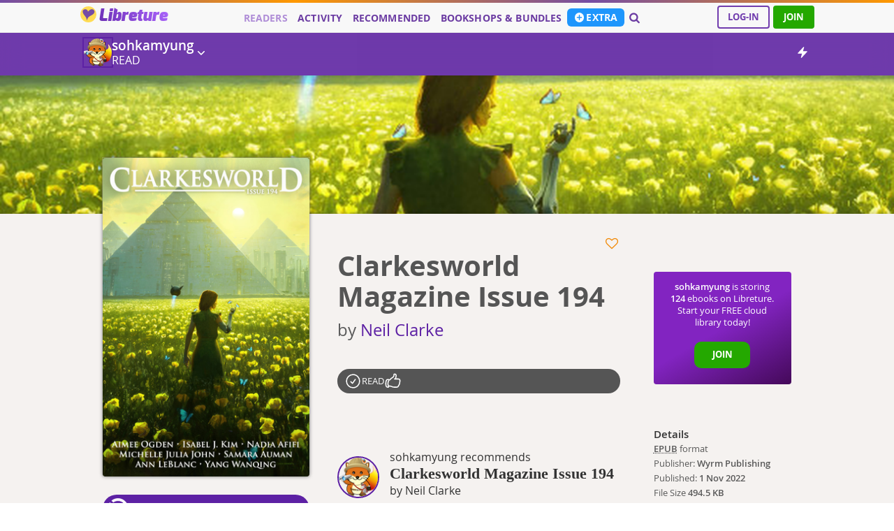

--- FILE ---
content_type: text/html; charset=utf-8
request_url: https://libreture.com/library/sohkamyung/book/clarkesworld-magazine-issue-194/
body_size: 8867
content:

<!DOCTYPE html >

<html lang="en" dir="ltr">
    <head>
        <title>Clarkesworld Magazine Issue 194 by Neil Clarke - Libreture</title>
		<meta name="description" content="Clarkesworld Magazine Issue 194 by Neil Clarke from sohkamyung's library." />
		
		<meta http-equiv="Content-Type" content="text/html; charset=utf-8" />
		<meta name="viewport" content="width=device-width, initial-scale=1.0">
		<meta name="googlebot" content="index, follow, noodp" />
		<meta name='ROBOTS' content='index, follow, all' />
		<link rel="sitemap" type="application/xml" title="Sitemap" href="/sitemap.xml" />
		<link rel="canonical" href="https://libreture.com/library/sohkamyung/book/clarkesworld-magazine-issue-194/">
		
		
		
		<link rel="manifest" href="/static/manifest.json" />
		<link rel="author" href="/static/humans.txt" />
		
		<!-- Pre-load -->
		<link rel="preload" href="/static/css/styles.css" as="style" />
		<link rel="preload" href="/static/css/exo/stylesheet.css" as="style" />
		<link rel="preload" href="/static/css/opensans_regular/stylesheet.css" as="style" />
		<link rel="preload" href="/static/css/opensans_semibold/stylesheet.css" as="style" />
		<link rel="preload" href="/static/css/opensans_bold/stylesheet.css" as="style" />
		<link rel="preload" href="/static/css/fork-awesome/css/fork-awesome.min.css" as="style" />
		
		<link rel="preload" href="/static/js/packages/jquery-3.2.0.min.js" as="script" />
		
		<!-- Icons -->
		<link rel="shortcut icon" type="image/svg+xml" href="/static/images/icons/browser-logo.svg" />
		<link rel="icon" type="image/svg+xml" href="/static/images/icons/browser-logo.svg">
		<link href="/static/images/icons/browser-logo.svg" rel="icon" />
		
		<!-- Styles -->
		<link rel="stylesheet" type="text/css" href="/static/css/styles.css">
		<link rel="stylesheet" type="text/css" href="/static/css/exo/stylesheet.css">
		<link rel="stylesheet" type="text/css" href="/static/css/opensans_regular/stylesheet.css">
		<link rel="stylesheet" type="text/css" href="/static/css/opensans_semibold/stylesheet.css">
		<link rel="stylesheet" type="text/css" href="/static/css/opensans_bold/stylesheet.css">
		<link rel="stylesheet" type="text/css" href="/static/css/fork-awesome/css/fork-awesome.min.css">
        
		

		<!-- Twitter Card -->
		<meta name="twitter:card" content="summary_large_image" />

		<!--  Open Graph Data  -->
		<meta property="og:type"            content="book" />
		<meta property="og:title"           content="Clarkesworld Magazine Issue 194" />
		<meta property="og:image:alt" 		content="Libreture - your ebook cloud library">
		<meta property="og:description"     content="Clarkesworld Magazine Issue 194 by Neil Clarke from sohkamyung's library." />
		<meta property="og:image"           content="https://libreture.com/media/cache/b3/20/b320c701b4eaa4931d3ed579f9f167e1.png" />
		<meta property="og:locale"          content="en_GB" />
		<meta property="og:site_name"       content="Libreture.com" />
		<meta property="og:url"       		content="https://libreture.com/library/sohkamyung/book/clarkesworld-magazine-issue-194/" />
		<meta property="og:image:width" 	content="1200">
		<meta property="og:image:height" 	content="630">
		
		
		<meta property="og:book:author"		content="Neil Clarke" />
		
		
        <script src="/static/js/packages/jquery-3.2.0.min.js" type="application/javascript"></script>
		
		<!-- Plausible Analytics -->
		<script defer file-types="epub,mobi,pdf,azw3,cbr,cbz" data-domain="libreture.com" src="https://plausible.io/js/script.outbound-links.file-downloads.js"></script>
		<script>window.plausible = window.plausible || function() { (window.plausible.q = window.plausible.q || []).push(arguments) }</script>
		<!-- / Plausible Analytics -->
		
		<!-- Tally Forms -->
		<script async src="https://tally.so/widgets/embed.js"></script>
		
		
		
        
    





    </head>
	<body>
		<header>
			<div class="strip"></div>
			

			<ul class="global-notifications">
					
					
					
					
				
			</ul>
			<div id="banner">
				
				<h2><a href="/"  ><img src="/static/images/icons/browser-logo.svg" id="logo" alt="" width="23px" loading="lazy" />Libreture</a></h2>
				<input type="checkbox" class="openSidebarMenu" id="openSidebarMenu">
				<label for="openSidebarMenu" class="sidebarIconToggle">
					<div class="spinner diagonal part-1"></div>
					<div class="spinner horizontal"></div>
					<div class="spinner diagonal part-2"></div>
				</label>
				<div id="sidebarMenu">
					<ul class="sidebarMenuInner">
						<li><a href='/libraries/' class="selected">Readers</a></li>
						
						<li><a href="/activity/" >Activity</a></li>
						
						<li><a href="/recommendations/" >Recommended</a></li>
						
						<li><a href="/bookshops/" >Bookshops &amp; Bundles</a></li>
						<!--<li><a href="/page/bundles" >Bundles</a></li>-->
						<li><a href="/plans" >Extra</a></li>
						
						<!--<li><a href="/blog/" >Blog</a></li>-->
						<li style="margin-top: 0.2em;">
							<form action="/search/" method="GET" name="search" id="search-menu" role="search">
								<input type="search" name="q" id="id_q"> <input id="search-button" type="submit" value="Search" />
							</form>
						</li>
					</ul>
				</div>
				<nav>
					<ul id="user-menu">
						
						<!--<li><a href="/plans"><span style="font-family: open_sansregular;">Upgrade Storage</span> Pricing</a></li>-->
						<li style="margin-right: 5px;"><a href="/login/" class="login login-signup">Log-in</a></li>
						<li><a href="/register/" class="join login-signup">Join</a></li>
						
					</ul>
					<ul id="main-menu">
						
						<li><a href='/libraries/' class="selected">Readers</a></li>
						
						<li><a href="/activity/" >Activity</a></li>
						
						<li><a href="/recommendations/" >Recommended</a></li>
						
						<li><a href="/bookshops/" >Bookshops &amp; Bundles</a></li>
						<li><a href="/plans" style="background: var(--secondary-button);color: #fff;border-radius: 6px;padding: 3px 10px;display: flex;font-size: 1em;font-family: open_sansbold;"><svg xmlns="http://www.w3.org/2000/svg" viewBox="0 0 16 16" fill="currentColor" class="w-4 h-4" style="width: 1.1em;margin-right: 2px;"><path fill-rule="evenodd" d="M8 15A7 7 0 1 0 8 1a7 7 0 0 0 0 14Zm.75-10.25v2.5h2.5a.75.75 0 0 1 0 1.5h-2.5v2.5a.75.75 0 0 1-1.5 0v-2.5h-2.5a.75.75 0 0 1 0-1.5h2.5v-2.5a.75.75 0 0 1 1.5 0Z" clip-rule="evenodd"></path></svg>Extra</a></li>
						
						<li><a href="/search/" ><i class="fa fa-search" aria-hidden="true" style="font-size: 1.1em;" title="Search for ebooks..."></i></a></li>
					</ul>
				</nav>
			</div>
		</header>
		<div id="page">
			<ul class="notifications">
				<!--<li></li>-->
				
					<!--<li></li>-->
					
				
				
				
			</ul>
			

    
<div id="library-menu">
	<div id="container">
		<div id="big-menu">
			<button>
				<img src="/media/cache/59/06/59068e1e61e76f04d180eb76523db2b2.png" class="avatar" alt="" width="40" height="40" />
				<h1>sohkamyung<br /><span>Read</span></h1>
				<svg xmlns="http://www.w3.org/2000/svg" viewBox="0 0 20 20" fill="currentColor" class="w-5 h-5">
				  <path fill-rule="evenodd" d="M5.22 8.22a.75.75 0 0 1 1.06 0L10 11.94l3.72-3.72a.75.75 0 1 1 1.06 1.06l-4.25 4.25a.75.75 0 0 1-1.06 0L5.22 9.28a.75.75 0 0 1 0-1.06Z" clip-rule="evenodd"></path>
				</svg>
			</button>
			<div  id="big-menu-content">
				<ul class="list">	    
					


    <li><a href="/library/sohkamyung/?status="
           >
        All Books <span class="book-count">124</span></a>
    </li>

    <li><a href="/library/sohkamyung/?status=read"
           class="selected">
        Read <span class="book-count">87</span></a>
    </li>

    <li><a href="/library/sohkamyung/?status=reading"
           >
        Currently Reading <span class="book-count">0</span></a>
    </li>

    <li><a href="/library/sohkamyung/?status=to_read"
           >
        To Read <span class="book-count">36</span></a>
    </li>

    <li><a href="/library/sohkamyung/?status=given_up"
           >
        Given Up <span class="book-count">0</span></a>
    </li>

    <li><a href="/library/sohkamyung/?status=favourites"
           >
        Favourites <span class="book-count">0/10</span></a>
    </li>

    <li><a href="/library/sohkamyung/?status=next_to_read"
           >
        Next 10 <span class="book-count">0/10</span></a>
    </li>

    <li><a href="/library/sohkamyung/?status=wishlist"
           >
        Wishlist <span class="book-count">1</span></a>
    </li>

    <li><a href="/library/sohkamyung/?status=recommendations"
           >
        Recommendations <span class="book-count">80</span></a>
    </li>


				</ul>
			</div>
		</div>
		<div id="library-mini-menu">
			<a href="/library/sohkamyung/activity" title="Activity">
				<svg xmlns="http://www.w3.org/2000/svg" viewBox="0 0 24 24" fill="#fff" class="w-6 h-6">
					<path fill-rule="evenodd" d="M14.615 1.595a.75.75 0 01.359.852L12.982 9.75h7.268a.75.75 0 01.548 1.262l-10.5 11.25a.75.75 0 01-1.272-.71l1.992-7.302H3.75a.75.75 0 01-.548-1.262l10.5-11.25a.75.75 0 01.913-.143z" clip-rule="evenodd" />
				</svg></a>
			
		</div>
		
	</div>
</div>


<div id="content">
	
		<div id="book-banner" style="background-image: url(/media/cache/67/44/6744b1e10b2b7ac5298bb4740324513e.png);"></div>
    
	<div id="book-page" itemscope="" itemtype="http://schema.org/Book">
		<link itemprop="mainEntityOfPage" href="https://libreture.com/library/sohkamyung/book/clarkesworld-magazine-issue-194/" />
		<link itemprop="url" href="https://libreture.com/library/sohkamyung/book/clarkesworld-magazine-issue-194/" />
        <meta itemprop="bookFormat" content="EBook/epub"/>
		

<div id="image-block">
    
        <img src="/media/cache/5f/4d/5f4d7b6925b90b10db75c0d21f2e3009.png" alt="Clarkesworld Magazine Issue 194 cover image." width="300" id="cover" itemprop="image">
    
	
		<div id="bookshop">
			<img src="/static/images/drm-free-white.svg" alt="DRM-free"><span>Available from <a href="http://weightlessbooks.com/" target="_blank" class="bookshop" onclick="_paq.push(['trackEvent', 'Bookshop Link', 'Book Page', 'Weightless Books']);">Weightless Books</a></span>
		</div>
	
	
		<div id="sharing-bar">
			<!-- The text field -->
			<input type="text" value="Clarkesworld Magazine Issue 194 by Neil Clarke from sohkamyung's Libreture library. https://libreture.com/library/sohkamyung/book/clarkesworld-magazine-issue-194/" id="myInput" style="display: none;">

			<!-- The button used to copy the text -->
			<div class="tooltip">
				<a onclick="myFunction()" onmouseout="outFunc()" class="copy-to-share">
					<span class="tooltiptext" id="myTooltip">Copy to clipboard</span>Share<svg xmlns="http://www.w3.org/2000/svg" viewBox="0 0 20 20" fill="currentColor" class="w-5 h-5">
					  <path d="M13 4.5a2.5 2.5 0 1 1 .702 1.737L6.97 9.604a2.518 2.518 0 0 1 0 .792l6.733 3.367a2.5 2.5 0 1 1-.671 1.341l-6.733-3.367a2.5 2.5 0 1 1 0-3.475l6.733-3.366A2.52 2.52 0 0 1 13 4.5Z" />
					</svg>
				</a>
			</div>

			<script>
			function myFunction() {
			  var copyText = document.getElementById("myInput");
			  copyText.select();
			  copyText.setSelectionRange(0, 99999);
			  navigator.clipboard.writeText(copyText.value);
			  
			  var tooltip = document.getElementById("myTooltip");
			  tooltip.innerHTML = "Copied!";
			}

			function outFunc() {
			  var tooltip = document.getElementById("myTooltip");
			  tooltip.innerHTML = "Copy to clipboard";
			}
			</script>
		</div>
	
</div>

		<div id="detail-block">
			
				
					<a href="/library/sohkamyung/book/clarkesworld-magazine-issue-194/wishlist/add/" class="add-to-wishlist" title="Add Clarkesworld Magazine Is… to Wishlist"><i class="fa fa-heart-o" aria-hidden="true"></i></a>
				
			
			
			<h1 itemprop="name">Clarkesworld Magazine Issue 194</h1>
			<div id="authorBlock">
				<h2>by <a href="/search/?q=Neil Clarke&library_type=all"><span itemprop="author" itemscope itemtype="http://schema.org/Person"><span itemprop="name">Neil Clarke</span></span></a></h2>
			</div>
			<div id="status-bar">
				
				
					
					
						<span class="status">
							<svg xmlns="http://www.w3.org/2000/svg" fill="none" viewBox="0 0 24 24" stroke-width="1.5" stroke="currentColor" class="w-6 h-6">
							  <path stroke-linecap="round" stroke-linejoin="round" d="M9 12.75L11.25 15 15 9.75M21 12a9 9 0 11-18 0 9 9 0 0118 0z" />
							</svg>Read
						</span>
					
				
				
				
					<span class="status">
						<a href="#recommendation" title="Recommended">
							<svg xmlns="http://www.w3.org/2000/svg" fill="none" viewBox="0 0 24 24" stroke-width="1.5" stroke="currentColor" class="w-6 h-6">
							  <path stroke-linecap="round" stroke-linejoin="round" d="M6.633 10.5c.806 0 1.533-.446 2.031-1.08a9.041 9.041 0 012.861-2.4c.723-.384 1.35-.956 1.653-1.715a4.498 4.498 0 00.322-1.672V3a.75.75 0 01.75-.75A2.25 2.25 0 0116.5 4.5c0 1.152-.26 2.243-.723 3.218-.266.558.107 1.282.725 1.282h3.126c1.026 0 1.945.694 2.054 1.715.045.422.068.85.068 1.285a11.95 11.95 0 01-2.649 7.521c-.388.482-.987.729-1.605.729H13.48c-.483 0-.964-.078-1.423-.23l-3.114-1.04a4.501 4.501 0 00-1.423-.23H5.904M14.25 9h2.25M5.904 18.75c.083.205.173.405.27.602.197.4-.078.898-.523.898h-.908c-.889 0-1.713-.518-1.972-1.368a12 12 0 01-.521-3.507c0-1.553.295-3.036.831-4.398C3.387 10.203 4.167 9.75 5 9.75h1.053c.472 0 .745.556.5.96a8.958 8.958 0 00-1.302 4.665c0 1.194.232 2.333.654 3.375z" />
							</svg>
						</a>
					</span>
				
				<div id="status-list">
					
									
					
				</div>
			</div>
			
			
			
				<div id="recommendation" itemprop="review" itemscope itemtype="http://schema.org/Review">
					
						<img src="/media/cache/e3/99/e399ec372e78bf57170d0ec2dbf4e3fa.png" class="avatar" alt="" width="60" height="60" />
					
					<span itemprop="author" itemscope itemtype="http://schema.org/Person"><meta itemprop="name" content="Sohkamyung"/></span>
					<h3 itemprop="name">sohkamyung recommends <br /><strong>Clarkesworld Magazine Issue 194 </strong><br />by Neil Clarke</h3>
					<p id="recommendation-body" itemprop="reviewBody"><i class="fa fa-quote-left" aria-hidden="true"></i>A better than average issue, with interesting stories by Isabel J. Kim, Nadia Afifi, Yang Wanqing and Ann LeBlanc.<br><br>Full review at [ https://sohkamyung.github.io/reviews/magazines/Clarkesworld/20221124-Clarkesworld194.html ] or [ https://bookwyrm.social/user/sohkamyung/review/532240/s/a-better-than-average-issue ]</p>
					
						<div id="sharing-bar">
							<!-- Sharing Button - Twitter -->
							<a class="tweet-button" href="//twitter.com/intent/tweet/?text=Reader Recommended! Clarkesworld%20Magazine%20Issue%20194 by Neil Clarke from sohkamyung's @libreture library.&amp;url=https%3A//libreture.com/library/sohkamyung/book/clarkesworld-magazine-issue-194/%23recommendation" target="_blank" aria-label="Twitter" title="Tweet Recommendation"><i class="fa fa-twitter" aria-hidden="true"></i></a>
							<!-- Sharing Button - E-Mail -->
							<a class="email-button" href="mailto:?subject=Recommended: Clarkesworld%20Magazine%20Issue%20194 from sohkamyung's Libreture library.&amp;body=Reader Recommended: Clarkesworld%20Magazine%20Issue%20194 by Neil Clarke from sohkamyung's @libreture library: https%3A//libreture.com/library/sohkamyung/book/clarkesworld-magazine-issue-194/%23recommendation" target="_blank" aria-label="Share recommendation by E-Mail" title="Share by E-Mail"><i class="fa fa-envelope" aria-hidden="true"></i></a>
							<!-- Sharing Button - Reddit -->
							<a class="reddit-button" href="https://reddit.com/submit/?url=https%3A//libreture.com/library/sohkamyung/book/clarkesworld-magazine-issue-194/%23recommendation" target="_blank" aria-label="Share on Reddit" title="Share recommendation on Reddit"><i class="fa fa-reddit-alien" aria-hidden="true"></i></a>
						</div>
					
				</div>
			
			
			
		</div>
		
			

	<div class="cta-box book-aside">
		<p><strong>sohkamyung</strong> is storing <strong>124</strong> ebooks on Libreture. Start your FREE cloud library today!</p>
		<a href="/register/" class="join-button">Join</a>
	</div>


		
		

		<div id="book-details">
	<h3>Details</h3>
	<ul>
		<li><strong><abbr title=
			
				"Compatible with most e-reader devices & apps (except Kindle)"
			
			>EPUB</abbr></strong> format
			
		</li>
		
		<div id="publisher-block">
		
			<meta itemprop="publisher" content="Wyrm Publishing"/>
			<li>Publisher: <strong>Wyrm Publishing</strong></li>
		
		</div>
		<div id="date-block">
		
			<meta itemprop="published_date" content="1 Nov 2022"/>
			<li>Published: <strong>1 Nov 2022</strong></li>
		
		</div>
		<li>File Size <strong>494.5 KB</strong></li>
	</ul>
	
	<h3>Activity</h3>
	<ul>
		<li>Added <strong title="12:25 p.m. - Wednesday, 2nd of November, 2022">2 Nov 2022</strong></li>
	</ul>
</div>


    

	</div>
</div>

	<div id="promo-box">
		<div>
			<h2>Discover indie ebooks</h2>
			<p style="margin: 1em 0 0 0;"><strong>Store your DRM-free ebooks, track your reading, and discover DRM-free bookshops.</strong></p>
		 </div>
		 <div>
			<div class="cta" style="clear: both;">
		<a href="/register/" class="join-button">Join Libreture</a>
</div>

			<p style="font-style: italic;margin-top: 0.8em;">Readers are storing <strong style="border-radius: 0 0 400px 15px/0 0 20px 5px;border-bottom: 3px solid #ff9900f2;">20,378</strong> DRM-free ebooks with Libreture.</p>
		 </div>
	</div>



		</div>
		<footer>
			<section class="central">
				<ul class="footer-menu">
					<li>
						<svg xmlns="http://www.w3.org/2000/svg" fill="none" viewBox="0 0 24 24" stroke-width="1.5" stroke="currentColor" class="w-6 h-6" style="" loading="lazy">
						  <path stroke-linecap="round" stroke-linejoin="round" d="M12 9v6m3-3H9m12 0a9 9 0 1 1-18 0 9 9 0 0 1 18 0Z"></path>
						</svg>
						<a href="/plans">Extra</a>
					</li>
					<li>
						<svg xmlns="http://www.w3.org/2000/svg" fill="none" viewBox="0 0 24 24" stroke-width="1.5" stroke="currentColor" class="w-6 h-6" loading="lazy">
						  <path stroke-linecap="round" stroke-linejoin="round" d="M12 7.5h1.5m-1.5 3h1.5m-7.5 3h7.5m-7.5 3h7.5m3-9h3.375c.621 0 1.125.504 1.125 1.125V18a2.25 2.25 0 0 1-2.25 2.25M16.5 7.5V18a2.25 2.25 0 0 0 2.25 2.25M16.5 7.5V4.875c0-.621-.504-1.125-1.125-1.125H4.125C3.504 3.75 3 4.254 3 4.875V18a2.25 2.25 0 0 0 2.25 2.25h13.5M6 7.5h3v3H6v-3Z" />
						</svg>
						<a href="/blog">Blog</a>
					</li>
					<li>
						<svg xmlns="http://www.w3.org/2000/svg" fill="none" viewBox="0 0 24 24" stroke-width="1.5" stroke="currentColor" class="w-6 h-6" loading="lazy">
						  <path stroke-linecap="round" stroke-linejoin="round" d="M15.75 10.5V6a3.75 3.75 0 1 0-7.5 0v4.5m11.356-1.993 1.263 12c.07.665-.45 1.243-1.119 1.243H4.25a1.125 1.125 0 0 1-1.12-1.243l1.264-12A1.125 1.125 0 0 1 5.513 7.5h12.974c.576 0 1.059.435 1.119 1.007ZM8.625 10.5a.375.375 0 1 1-.75 0 .375.375 0 0 1 .75 0Zm7.5 0a.375.375 0 1 1-.75 0 .375.375 0 0 1 .75 0Z" />
						</svg>
						<a href="/bookshops">DRM-free Bookshops &amp; Bundles</a>
					</li>
					<li>
						<svg xmlns="http://www.w3.org/2000/svg" fill="none" viewBox="0 0 24 24" stroke-width="1.5" stroke="currentColor" class="w-6 h-6" loading="lazy">
						  <path stroke-linecap="round" stroke-linejoin="round" d="M8.25 6.75h12M8.25 12h12m-12 5.25h12M3.75 6.75h.007v.008H3.75V6.75Zm.375 0a.375.375 0 1 1-.75 0 .375.375 0 0 1 .75 0ZM3.75 12h.007v.008H3.75V12Zm.375 0a.375.375 0 1 1-.75 0 .375.375 0 0 1 .75 0Zm-.375 5.25h.007v.008H3.75v-.008Zm.375 0a.375.375 0 1 1-.75 0 .375.375 0 0 1 .75 0Z" />
						</svg>
						<a href="/blog/alternatives-goodreads/">Goodreads Alternatives</a>
					</li>
					<li>
						<svg xmlns="http://www.w3.org/2000/svg" fill="none" viewBox="0 0 24 24" stroke-width="1.5" stroke="currentColor" class="w-6 h-6" loading="lazy">
						  <path stroke-linecap="round" stroke-linejoin="round" d="M21.75 6.75v10.5a2.25 2.25 0 0 1-2.25 2.25h-15a2.25 2.25 0 0 1-2.25-2.25V6.75m19.5 0A2.25 2.25 0 0 0 19.5 4.5h-15a2.25 2.25 0 0 0-2.25 2.25m19.5 0v.243a2.25 2.25 0 0 1-1.07 1.916l-7.5 4.615a2.25 2.25 0 0 1-2.36 0L3.32 8.91a2.25 2.25 0 0 1-1.07-1.916V6.75" />
						</svg>
						<a href="/blog#newsletter"><em>The TOC</em> newsletter</a>
					</li>
					<li>
						<svg xmlns="http://www.w3.org/2000/svg" fill="none" viewBox="0 0 24 24" stroke-width="1.5" stroke="currentColor" class="w-6 h-6" loading="lazy">
						  <path stroke-linecap="round" stroke-linejoin="round" d="M20.25 8.511c.884.284 1.5 1.128 1.5 2.097v4.286c0 1.136-.847 2.1-1.98 2.193-.34.027-.68.052-1.02.072v3.091l-3-3c-1.354 0-2.694-.055-4.02-.163a2.115 2.115 0 0 1-.825-.242m9.345-8.334a2.126 2.126 0 0 0-.476-.095 48.64 48.64 0 0 0-8.048 0c-1.131.094-1.976 1.057-1.976 2.192v4.286c0 .837.46 1.58 1.155 1.951m9.345-8.334V6.637c0-1.621-1.152-3.026-2.76-3.235A48.455 48.455 0 0 0 11.25 3c-2.115 0-4.198.137-6.24.402-1.608.209-2.76 1.614-2.76 3.235v6.226c0 1.621 1.152 3.026 2.76 3.235.577.075 1.157.14 1.74.194V21l4.155-4.155" />
						</svg>
						<a href="#tally-open=wALzRB&tally-layout=modal&tally-width=380&tally-emoji-animation=heart-beat&tally-auto-close=3000">Contact Kevin</a>
				</ul>
				<ul class="footer-menu">
					<h3>Why Libreture?</h3>
					<li><a href="/page/vs-goodreads">Libreture vs. Goodreads</a></li>
					<li><a href="/page/vs-dropbox">Libreture vs. Dropbox</a></li>
					<li><a href="/page/vs-thestorygraph">Libreture vs. The StoryGraph</a></li>
					<li><a href="/page/opds">OPDS Feed</a></li>
					<li><a href="/page/privacy-your-data">Privacy &amp; Your Data</a></li>
					<li><a href="/page/price-fair-tax">Pricing &amp; Fair Tax</a></li>
					
				</ul>
				<ul class="footer-menu">
					<h3>About</h3>
					<li><a href="/page/about">About Libreture</a></li>
					<li><a href="/page/how-libreture-works">How Libreture Works</a></li>
					<li><a href="/page/why-i-built-libreture">Why I built Libreture</a></li>
					<li><a href="/page/privacy">Privacy Policy</a></li>
					<li><a href="/page/terms">Terms of Use</a></li>
				</ul>
				<ul class="footer-menu">
					<h3>Community &amp; Support</h3>
					<li>
						<svg xmlns="http://www.w3.org/2000/svg" class="h-6 w-6" fill="none" viewBox="0 0 24 24" stroke="currentColor" stroke-width="1.5" loading="lazy">
							<path stroke-linecap="round" stroke-linejoin="round" d="M6.633 10.25c.806 0 1.533-.446 2.031-1.08a9.041 9.041 0 0 1 2.861-2.4c.723-.384 1.35-.956 1.653-1.715a4.498 4.498 0 0 0 .322-1.672V2.75a.75.75 0 0 1 .75-.75 2.25 2.25 0 0 1 2.25 2.25c0 1.152-.26 2.243-.723 3.218-.266.558.107 1.282.725 1.282m0 0h3.126c1.026 0 1.945.694 2.054 1.715.045.422.068.85.068 1.285a11.95 11.95 0 0 1-2.649 7.521c-.388.482-.987.729-1.605.729H13.48c-.483 0-.964-.078-1.423-.23l-3.114-1.04a4.501 4.501 0 0 0-1.423-.23H5.904m10.598-9.75H14.25M5.904 18.5c.083.205.173.405.27.602.197.4-.078.898-.523.898h-.908c-.889 0-1.713-.518-1.972-1.368a12 12 0 0 1-.521-3.507c0-1.553.295-3.036.831-4.398C3.387 9.953 4.167 9.5 5 9.5h1.053c.472 0 .745.556.5.96a8.958 8.958 0 0 0-1.302 4.665c0 1.194.232 2.333.654 3.375Z" />
						</svg>
						<a href="https://alternativeto.net/software/libreture/about/" target="_blank">Rate on AlternativeTo</a>
					</li>
					<li>
						<svg xmlns="http://www.w3.org/2000/svg" class="h-6 w-6" fill="none" viewBox="0 0 24 24" stroke="currentColor" stroke-width="1.5" loading="lazy">
							<path stroke-linecap="round" stroke-linejoin="round" d="M14.828 14.828a4 4 0 01-5.656 0M9 10h.01M15 10h.01M21 12a9 9 0 11-18 0 9 9 0 0118 0z"></path>
						</svg>
						<a href="https://senja.io/p/libreture/r/WF7jJg" target="_blank">Share a Testimonial</a>
					</li>
					<li>
						<svg xmlns="http://www.w3.org/2000/svg" fill="none" viewBox="0 0 24 24" stroke-width="1.5" stroke="currentColor" class="w-6 h-6" loading="lazy">
						  <path stroke-linecap="round" stroke-linejoin="round" d="M9 6.75V15m6-6v8.25m.503 3.498l4.875-2.437c.381-.19.622-.58.622-1.006V4.82c0-.836-.88-1.38-1.628-1.006l-3.869 1.934c-.317.159-.69.159-1.006 0L9.503 3.252a1.125 1.125 0 00-1.006 0L3.622 5.689C3.24 5.88 3 6.27 3 6.695V19.18c0 .836.88 1.38 1.628 1.006l3.869-1.934c.317-.159.69-.159 1.006 0l4.994 2.497c.317.158.69.158 1.006 0z" />
						</svg>
						<a href="https://feedback.libreture.com" target="_blank">Roadmap</a>
					</li>
					<li>
						<svg xmlns="http://www.w3.org/2000/svg" fill="none" viewBox="0 0 24 24" stroke-width="1.5" stroke="currentColor" class="w-6 h-6" loading="lazy">
						  <path stroke-linecap="round" stroke-linejoin="round" d="M12 18v-5.25m0 0a6.01 6.01 0 001.5-.189m-1.5.189a6.01 6.01 0 01-1.5-.189m3.75 7.478a12.06 12.06 0 01-4.5 0m3.75 2.383a14.406 14.406 0 01-3 0M14.25 18v-.192c0-.983.658-1.823 1.508-2.316a7.5 7.5 0 10-7.517 0c.85.493 1.509 1.333 1.509 2.316V18" />
						</svg>
						<a href="https://feedback.libreture.com/feature-requests" target="_blank">Request a Feature</a>
					</li>
					<li>
						<svg xmlns="http://www.w3.org/2000/svg" fill="none" viewBox="0 0 24 24" stroke-width="1.5" stroke="currentColor" class="w-6 h-6" loading="lazy">
						  <path stroke-linecap="round" stroke-linejoin="round" d="M12 12.75c1.148 0 2.278.08 3.383.237 1.037.146 1.866.966 1.866 2.013 0 3.728-2.35 6.75-5.25 6.75S6.75 18.728 6.75 15c0-1.046.83-1.867 1.866-2.013A24.204 24.204 0 0112 12.75zm0 0c2.883 0 5.647.508 8.207 1.44a23.91 23.91 0 01-1.152 6.06M12 12.75c-2.883 0-5.647.508-8.208 1.44.125 2.104.52 4.136 1.153 6.06M12 12.75a2.25 2.25 0 002.248-2.354M12 12.75a2.25 2.25 0 01-2.248-2.354M12 8.25c.995 0 1.971-.08 2.922-.236.403-.066.74-.358.795-.762a3.778 3.778 0 00-.399-2.25M12 8.25c-.995 0-1.97-.08-2.922-.236-.402-.066-.74-.358-.795-.762a3.734 3.734 0 01.4-2.253M12 8.25a2.25 2.25 0 00-2.248 2.146M12 8.25a2.25 2.25 0 012.248 2.146M8.683 5a6.032 6.032 0 01-1.155-1.002c.07-.63.27-1.222.574-1.747m.581 2.749A3.75 3.75 0 0115.318 5m0 0c.427-.283.815-.62 1.155-.999a4.471 4.471 0 00-.575-1.752M4.921 6a24.048 24.048 0 00-.392 3.314c1.668.546 3.416.914 5.223 1.082M19.08 6c.205 1.08.337 2.187.392 3.314a23.882 23.882 0 01-5.223 1.082" />
						</svg>
						<a href="https://feedback.libreture.com/bugs" target="_blank">Report a Bug</a>
					</li>
					<li style="margin-top: 10px">
						<svg xmlns="http://www.w3.org/2000/svg" fill="none" viewBox="0 0 24 24" stroke-width="1.5" stroke="currentColor" class="w-6 h-6" loading="lazy">
						  <path stroke-linecap="round" stroke-linejoin="round" d="M16.712 4.33a9.027 9.027 0 011.652 1.306c.51.51.944 1.064 1.306 1.652M16.712 4.33l-3.448 4.138m3.448-4.138a9.014 9.014 0 00-9.424 0M19.67 7.288l-4.138 3.448m4.138-3.448a9.014 9.014 0 010 9.424m-4.138-5.976a3.736 3.736 0 00-.88-1.388 3.737 3.737 0 00-1.388-.88m2.268 2.268a3.765 3.765 0 010 2.528m-2.268-4.796a3.765 3.765 0 00-2.528 0m4.796 4.796c-.181.506-.475.982-.88 1.388a3.736 3.736 0 01-1.388.88m2.268-2.268l4.138 3.448m0 0a9.027 9.027 0 01-1.306 1.652c-.51.51-1.064.944-1.652 1.306m0 0l-3.448-4.138m3.448 4.138a9.014 9.014 0 01-9.424 0m5.976-4.138a3.765 3.765 0 01-2.528 0m0 0a3.736 3.736 0 01-1.388-.88 3.737 3.737 0 01-.88-1.388m2.268 2.268L7.288 19.67m0 0a9.024 9.024 0 01-1.652-1.306 9.027 9.027 0 01-1.306-1.652m0 0l4.138-3.448M4.33 16.712a9.014 9.014 0 010-9.424m4.138 5.976a3.765 3.765 0 010-2.528m0 0c.181-.506.475-.982.88-1.388a3.736 3.736 0 011.388-.88m-2.268 2.268L4.33 7.288m6.406 1.18L7.288 4.33m0 0a9.024 9.024 0 00-1.652 1.306A9.025 9.025 0 004.33 7.288" />
						</svg>
						<a href="https://support.libreture.com" target="_blank">Support</a>
					</li>
					<li>
						<svg xmlns="http://www.w3.org/2000/svg" fill="none" viewBox="0 0 24 24" stroke-width="1.5" stroke="currentColor" class="w-6 h-6" loading="lazy">
						  <path stroke-linecap="round" stroke-linejoin="round" d="M9.879 7.519c1.171-1.025 3.071-1.025 4.242 0 1.172 1.025 1.172 2.687 0 3.712-.203.179-.43.326-.67.442-.745.361-1.45.999-1.45 1.827v.75M21 12a9 9 0 11-18 0 9 9 0 0118 0zm-9 5.25h.008v.008H12v-.008z" />
						</svg>
						<a href="https://support.libreture.com/faq" target="_blank">FAQ</a>
					</li>
					<li>
						<svg xmlns="http://www.w3.org/2000/svg" fill="none" viewBox="0 0 24 24" stroke-width="1.5" stroke="currentColor" class="w-6 h-6" loading="lazy">
						  <path stroke-linecap="round" stroke-linejoin="round" d="M9 12.75L11.25 15 15 9.75m-3-7.036A11.959 11.959 0 013.598 6 11.99 11.99 0 003 9.749c0 5.592 3.824 10.29 9 11.623 5.176-1.332 9-6.03 9-11.622 0-1.31-.21-2.571-.598-3.751h-.152c-3.196 0-6.1-1.248-8.25-3.285z" />
						</svg>
						<a href="https://status.libreture.com">Status</a>
					</li>
				</ul>
			</section>
			<iframe src="https://status.libreture.com/badge?theme=dark" width="250" height="30" frameborder="0" scrolling="no"></iframe>
			<div id="footer-social">
				 <a href="https://bsky.app/profile/libreture.com" target="_blank" rel="me">
					 <svg xmlns="http://www.w3.org/2000/svg" viewBox="0 0 24 24" fill="currentColor" class="w-6 h-6" style="width: 34px;" loading="lazy">
					  <path fill-rule="evenodd" d="M4.5 7.5a3 3 0 013-3h9a3 3 0 013 3v9a3 3 0 01-3 3h-9a3 3 0 01-3-3v-9z" clip-rule="evenodd"></path>
					</svg>BlueSky</a>
				 <a href="https://mastodon.social/@libreture" target="_blank" rel="me"><i class="fa fa-mastodon" aria-hidden="true"></i>Mastodon</a>
			</div>
			<div id="footer-content">
				<p>&copy; 2017-2026 <a href="//kevinbeynon.com" target="_blank"><strong>Kevin Beynon</strong></a> at <a href="//scarletferret.com" target="_blank"><strong>Scarlet Ferret</strong></a>. All books, covers, and artwork belong to their respective owners.</p>
				<p>Made in <strong>Cumbria, UK</strong> by <a href="//kevinbeynon.com" target="_blank"><strong>Kevin Beynon</strong></a> and in <strong>Nottinghamshire, UK</strong> by <strong>Ashley Argile</strong>, and hosted in the <strong>EU</strong>.</p>
				<p style="margin-top: 1em;"><strong>Content reviewed and improved by</strong><br/><a href="https://wordsonwebsites.co.uk" target="_blank"><img src="https://wordsonwebsites.co.uk/images/words-on-websites-footer.png" alt="Wordson Websites" style="border: none;" loading="lazy" /></a></p>
				<p style="margin-top: 1em;"><i class="fa fa-chain-broken" aria-hidden="true"></i> <strong>Free from Trackers</strong> - <a href="https://themarkup.org/blacklight/?url=libreture.com" target="_blank">Test with <strong>Blacklight</strong></a></p>
				<p style="margin-top: 1em;"><a target="_blank" href="https://betteruptime.com/"><img alt="Better Uptime Website Monitoring" src="https://betteruptime.com/assets/static_assets/badges/dark.png" loading="lazy" width="130px" height="52px" /></a></p>
				<p><a href="http://www.fairtaxpledge.uk" target="_blank"><img src="/static/images/FTP_white-small.png" id="fair-tax-pledge" alt="Fair Tax Pledge" loading="lazy" width="150" height="59" /></a></p>
				<p><img src="/static/images/icons/browser-logo.svg" id="logo" alt="Libreture" width="80px" height="80px style="margin: 20px;" loading="lazy" /></p>
			</div>
		</footer>
	</body>
</html>


--- FILE ---
content_type: image/svg+xml
request_url: https://libreture.com/static/images/drm-free-white.svg
body_size: 6320
content:
<?xml version="1.0" encoding="UTF-8" standalone="no"?>
<svg
   xmlns:dc="http://purl.org/dc/elements/1.1/"
   xmlns:cc="http://creativecommons.org/ns#"
   xmlns:rdf="http://www.w3.org/1999/02/22-rdf-syntax-ns#"
   xmlns:svg="http://www.w3.org/2000/svg"
   xmlns="http://www.w3.org/2000/svg"
   xmlns:sodipodi="http://sodipodi.sourceforge.net/DTD/sodipodi-0.dtd"
   xmlns:inkscape="http://www.inkscape.org/namespaces/inkscape"
   version="1.1"
   x="0px"
   y="0px"
   width="120px"
   height="120px"
   viewBox="0 0 120 120"
   enable-background="new 0 0 120 120"
   xml:space="preserve"
   id="svg2"
   inkscape:version="0.92.4 (5da689c313, 2019-01-14)"
   sodipodi:docname="drm-free-white.svg"><metadata
     id="metadata32"><rdf:RDF><cc:Work
         rdf:about=""><dc:format>image/svg+xml</dc:format><dc:type
           rdf:resource="http://purl.org/dc/dcmitype/StillImage" /><dc:title /></cc:Work></rdf:RDF></metadata><defs
     id="defs30" /><sodipodi:namedview
     pagecolor="#ffffff"
     bordercolor="#666666"
     borderopacity="1"
     objecttolerance="10"
     gridtolerance="10"
     guidetolerance="10"
     inkscape:pageopacity="0"
     inkscape:pageshadow="2"
     inkscape:window-width="1920"
     inkscape:window-height="1026"
     id="namedview28"
     showgrid="false"
     inkscape:zoom="1.9666667"
     inkscape:cx="-182.11449"
     inkscape:cy="60.000006"
     inkscape:window-x="-8"
     inkscape:window-y="-8"
     inkscape:window-maximized="1"
     inkscape:current-layer="g5" /><g
     id="Reverse_Logos"
     style="stroke:none"><g
       id="g5"
       style="stroke:none;fill:#000000"><path
         fill="none"
         stroke="#FFFFFF"
         stroke-width="2.7423"
         stroke-miterlimit="10"
         d="M85.961,97.259    c-7.566,5.27-16.65,8.136-25.977,8.136c-12.141,0-23.545-4.716-32.105-13.276c-8.066-8.067-12.768-18.801-13.236-30.225    c-0.41-10.01,2.449-19.757,8.1-27.855l-9.15-9.15C5.529,35.529,1.371,48.606,1.85,62.103c0.525,14.766,6.555,28.639,16.982,39.064    c10.975,10.975,25.586,17.02,41.146,17.02c12.734,0,25.072-4.168,35.131-11.779L85.961,97.259z"
         id="path7"
         style="stroke:#ffffff;fill:#ffffff;fill-opacity:1" /><path
         fill="none"
         stroke="#FFFFFF"
         stroke-width="2.7423"
         stroke-miterlimit="10"
         d="M33.031,23.474    c7.764-5.732,17.238-8.869,26.982-8.869c12.143,0,23.545,4.714,32.105,13.274c8.066,8.067,12.77,18.802,13.236,30.226    c0.43,10.432-2.699,20.572-8.83,28.865l9.127,9.126c8.561-10.813,12.99-24.286,12.498-38.2    c-0.525-14.765-6.557-28.639-16.982-39.064C90.193,7.856,75.58,1.813,60.021,1.813c-13.152,0-25.887,4.438-36.117,12.533    L33.031,23.474z"
         id="path9"
         style="stroke:#ffffff;fill:#ffffff;fill-opacity:1" /><g
         id="g11"
         style="fill:#ffffff;stroke:none"
         transform="matrix(0.96166391,0,0,0.96166391,1.0709954,1.3438717)"><path
           d="m 28.188,35.055 h 7.219 c 1.854,0 3.553,0.226 5.095,0.677 1.542,0.451 2.863,1.166 3.967,2.143 1.103,0.978 1.961,2.231 2.575,3.76 0.614,1.529 0.921,3.372 0.921,5.527 0,2.155 -0.301,4.01 -0.902,5.564 -0.601,1.554 -1.447,2.833 -2.537,3.835 -1.091,1.003 -2.382,1.742 -3.873,2.218 -1.491,0.477 -3.115,0.714 -4.869,0.714 H 28.189 V 35.055 Z m 6.843,19.251 c 0.877,0 1.704,-0.106 2.481,-0.32 0.776,-0.212 1.447,-0.583 2.012,-1.109 0.563,-0.526 1.009,-1.253 1.335,-2.181 0.325,-0.927 0.488,-2.105 0.488,-3.534 0,-1.429 -0.163,-2.594 -0.488,-3.497 -0.326,-0.903 -0.771,-1.604 -1.335,-2.106 -0.564,-0.501 -1.235,-0.846 -2.012,-1.034 -0.777,-0.188 -1.604,-0.282 -2.481,-0.282 h -0.376 v 14.062 h 0.376 z"
           id="path13"
           style="fill:#ffffff;stroke:none"
           inkscape:connector-curvature="0" /><path
           d="m 62.707,59.494 -4.211,-8.196 h -2.481 v 8.196 H 49.548 V 35.055 h 9.249 c 1.303,0 2.551,0.126 3.741,0.376 1.19,0.251 2.23,0.677 3.121,1.278 0.889,0.602 1.598,1.41 2.124,2.425 0.526,1.015 0.789,2.288 0.789,3.816 0,1.755 -0.356,3.209 -1.071,4.362 -0.714,1.153 -1.673,2.055 -2.876,2.707 l 5.301,9.475 z M 56.015,46.185 h 2.331 c 2.606,0 3.91,-1.078 3.91,-3.234 0,-1.053 -0.332,-1.779 -0.996,-2.181 -0.664,-0.4 -1.636,-0.602 -2.914,-0.602 h -2.331 z"
           id="path15"
           style="fill:#ffffff;stroke:none"
           inkscape:connector-curvature="0" /><path
           d="m 70.493,35.055 h 6.692 l 3.835,10.152 1.354,3.985 h 0.15 l 1.354,-3.985 3.685,-10.152 h 6.692 v 24.439 h -6.016 v -7.219 c 0,-0.626 0.031,-1.316 0.095,-2.068 0.062,-0.752 0.131,-1.523 0.206,-2.312 0.075,-0.789 0.163,-1.56 0.264,-2.312 0.1,-0.752 0.188,-1.429 0.263,-2.03 h -0.15 l -2.03,5.715 -3.384,8.234 h -2.406 l -3.384,-8.234 -1.955,-5.715 h -0.15 c 0.075,0.602 0.163,1.278 0.264,2.03 0.1,0.752 0.188,1.522 0.263,2.312 0.075,0.79 0.145,1.561 0.207,2.312 0.062,0.751 0.094,1.441 0.094,2.068 v 7.219 h -5.94 V 35.055 Z"
           id="path17"
           style="fill:#ffffff;stroke:none"
           inkscape:connector-curvature="0" /><path
           d="m 27.937,63.56 h 14.459 v 4.911 H 33.802 V 72.7 h 7.366 v 4.91 h -7.366 v 8.116 h -5.865 z"
           id="path19"
           style="fill:#ffffff;stroke:none"
           inkscape:connector-curvature="0" /><path
           d="m 55.531,85.726 -3.819,-7.434 h -2.251 v 7.434 H 43.596 V 63.56 h 8.389 c 1.182,0 2.313,0.114 3.394,0.341 1.079,0.227 2.022,0.614 2.83,1.159 0.807,0.545 1.449,1.279 1.927,2.2 0.478,0.92 0.716,2.075 0.716,3.461 0,1.592 -0.323,2.91 -0.972,3.956 -0.647,1.046 -1.518,1.865 -2.608,2.456 l 4.808,8.593 z m -6.07,-12.072 h 2.114 c 2.364,0 3.547,-0.977 3.547,-2.933 0,-0.955 -0.302,-1.614 -0.904,-1.978 -0.602,-0.364 -1.482,-0.546 -2.643,-0.546 h -2.114 z"
           id="path21"
           style="fill:#ffffff;stroke:none"
           inkscape:connector-curvature="0" /><path
           d="m 62.627,63.56 h 14.322 v 4.911 h -8.457 v 3.478 h 7.229 v 4.911 h -7.229 v 3.956 h 8.798 v 4.911 H 62.627 Z"
           id="path23"
           style="fill:#ffffff;stroke:none"
           inkscape:connector-curvature="0" /><path
           d="m 79.203,63.56 h 14.322 v 4.911 h -8.457 v 3.478 h 7.229 v 4.911 h -7.229 v 3.956 h 8.798 v 4.911 H 79.203 Z"
           id="path25"
           style="fill:#ffffff;stroke:none"
           inkscape:connector-curvature="0" /></g></g></g><g
     id="Logos"
     style="stroke:#000000" /></svg>